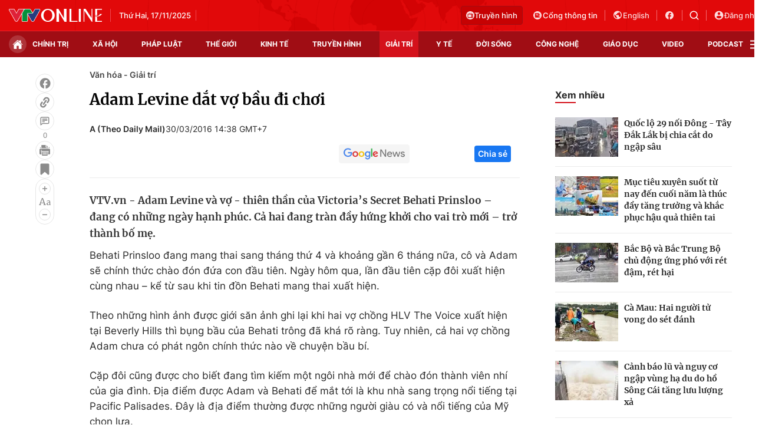

--- FILE ---
content_type: text/html; charset=utf-8
request_url: https://vtv.vn/ajax-detail-bottom-10087.htm
body_size: 5626
content:
<div class="hidden">
    <div class="box-category" data-layout="33" data-cd-key=siteid100:highestviewnews:zoneid10087hour24 >
                    <div class="box-category-top">
                <h2>
                    <span class="box-category-title">
                        Xem nhiều
                    </span>
                </h2>
            </div>
                <div class="box-category-middle">
                            <div class="box-category-item" data-id="100251007133838819"
                 >
                                             <a class="box-category-link-with-avatar img-resize" href="/phim-hoat-hinh-cua-uae-dua-khan-gia-kham-pha-dai-duong-day-mau-sac-100251007133838819.htm"
                        title="Phim hoạt hình của UAE đưa khán giả khám phá đại dương đầy màu sắc"   data-newstype="0"  data-type="0">
                                                    <img data-type="avatar"
                                src="https://cdn-images.vtv.vn/zoom/107_67/66349b6076cb4dee98746cf1/2025/10/07/package-media-77954572246029449039611-92305818611848947754924.png"
                                alt="Phim hoạt hình của UAE đưa khán giả khám phá đại dương đầy màu sắc" loading=lazy 
                                class="box-category-avatar">
                        
                                            </a>
                                    <div class="box-category-content" >
            <!-- Ảnh dọc-->
                        <h3 class="box-category-title-text">
                <a data-type="title" data-linktype="newsdetail" data-id="100251007133838819"
                    class="box-category-link-title" data-type="0"
                     data-newstype="0"                     href="/phim-hoat-hinh-cua-uae-dua-khan-gia-kham-pha-dai-duong-day-mau-sac-100251007133838819.htm"
                    title="Phim hoạt hình của UAE đưa khán giả khám phá đại dương đầy màu sắc"
                     data-trimline="4" >Phim hoạt hình của UAE đưa khán giả khám phá đại dương đầy màu sắc</a>
                </h3>

                
                
                                <!-- Ảnh dọc-->
                





























        </div>
    </div>

                            <div class="box-category-item" data-id="100251008203619938"
                 >
                                             <a class="box-category-link-with-avatar img-resize" href="/lisa-blackpink-bi-bat-gap-hen-ho-voi-nam-dien-vien-hollywood-tai-singapore-100251008203619938.htm"
                        title="Lisa (BLACKPINK) bị bắt gặp hẹn hò với nam diễn viên Hollywood tại Singapore"   data-newstype="0"  data-type="0">
                                                    <img data-type="avatar"
                                src="https://cdn-images.vtv.vn/zoom/107_67/66349b6076cb4dee98746cf1/2025/10/08/package-media-61186501566674401112831-62517461713511232976559.png"
                                alt="Lisa (BLACKPINK) bị bắt gặp hẹn hò với nam diễn viên Hollywood tại Singapore" loading=lazy 
                                class="box-category-avatar">
                        
                                            </a>
                                    <div class="box-category-content" >
            <!-- Ảnh dọc-->
                        <h3 class="box-category-title-text">
                <a data-type="title" data-linktype="newsdetail" data-id="100251008203619938"
                    class="box-category-link-title" data-type="0"
                     data-newstype="0"                     href="/lisa-blackpink-bi-bat-gap-hen-ho-voi-nam-dien-vien-hollywood-tai-singapore-100251008203619938.htm"
                    title="Lisa (BLACKPINK) bị bắt gặp hẹn hò với nam diễn viên Hollywood tại Singapore"
                     data-trimline="4" >Lisa (BLACKPINK) bị bắt gặp hẹn hò với nam diễn viên Hollywood tại Singapore</a>
                </h3>

                
                
                                <!-- Ảnh dọc-->
                





























        </div>
    </div>

                            <div class="box-category-item" data-id="100251009033206631"
                 >
                                             <a class="box-category-link-with-avatar img-resize" href="/ro-tin-jisoo-blackpink-hop-tac-voi-cuu-thanh-vien-one-direction-trong-san-pham-am-nhac-moi-100251009033206631.htm"
                        title="Rộ tin Jisoo (BLACKPINK) hợp tác với cựu thành viên One Direction trong sản phẩm âm nhạc mới"   data-newstype="0"  data-type="0">
                                                    <img data-type="avatar"
                                src="https://cdn-images.vtv.vn/zoom/107_67/66349b6076cb4dee98746cf1/2025/10/08/-ia-3-26102697919746315479088-36832679685053873634094.webp"
                                alt="Rộ tin Jisoo (BLACKPINK) hợp tác với cựu thành viên One Direction trong sản phẩm âm nhạc mới" loading=lazy 
                                class="box-category-avatar">
                        
                                            </a>
                                    <div class="box-category-content" >
            <!-- Ảnh dọc-->
                        <h3 class="box-category-title-text">
                <a data-type="title" data-linktype="newsdetail" data-id="100251009033206631"
                    class="box-category-link-title" data-type="0"
                     data-newstype="0"                     href="/ro-tin-jisoo-blackpink-hop-tac-voi-cuu-thanh-vien-one-direction-trong-san-pham-am-nhac-moi-100251009033206631.htm"
                    title="Rộ tin Jisoo (BLACKPINK) hợp tác với cựu thành viên One Direction trong sản phẩm âm nhạc mới"
                     data-trimline="4" >Rộ tin Jisoo (BLACKPINK) hợp tác với cựu thành viên One Direction trong sản phẩm âm nhạc mới</a>
                </h3>

                
                
                                <!-- Ảnh dọc-->
                





























        </div>
    </div>

                            <div class="box-category-item" data-id="100251009111641373"
                 >
                                             <a class="box-category-link-with-avatar img-resize" href="/vo-hoai-anh-dai-dien-viet-nam-tham-du-asean-friendship-concert-2025-100251009111641373.htm"
                        title="Võ Hoài Anh đại diện Việt Nam tham dự ASEAN Friendship Concert 2025"   data-newstype="0"  data-type="16">
                                                    <img data-type="avatar"
                                src="https://cdn-images.vtv.vn/zoom/107_67/66349b6076cb4dee98746cf1/2025/10/09/img-5175-03666887014455029917189-30064470935120504567338.JPG"
                                alt="Võ Hoài Anh đại diện Việt Nam tham dự ASEAN Friendship Concert 2025" loading=lazy 
                                class="box-category-avatar">
                        
                                            </a>
                                    <div class="box-category-content" >
            <!-- Ảnh dọc-->
                        <h3 class="box-category-title-text">
                <a data-type="title" data-linktype="newsdetail" data-id="100251009111641373"
                    class="box-category-link-title" data-type="16"
                     data-newstype="0"                     href="/vo-hoai-anh-dai-dien-viet-nam-tham-du-asean-friendship-concert-2025-100251009111641373.htm"
                    title="Võ Hoài Anh đại diện Việt Nam tham dự ASEAN Friendship Concert 2025"
                     data-trimline="4" >Võ Hoài Anh đại diện Việt Nam tham dự ASEAN Friendship Concert 2025</a>
                </h3>

                
                
                                <!-- Ảnh dọc-->
                





























        </div>
    </div>

                            <div class="box-category-item" data-id="100251008124527907"
                 >
                                             <a class="box-category-link-with-avatar img-resize" href="/3-dien-vien-hoa-ngu-dong-vai-chi-hang-dem-trang-duoc-yeu-thich-nhat-100251008124527907.htm"
                        title="3 diễn viên Hoa ngữ đóng vai chị Hằng đêm trăng được yêu thích nhất"   data-newstype="0"  data-type="0">
                                                    <img data-type="avatar"
                                src="https://cdn-images.vtv.vn/zoom/107_67/66349b6076cb4dee98746cf1/2025/10/08/package-media-21297906135599712946356-58666969184786888075219.png"
                                alt="3 diễn viên Hoa ngữ đóng vai chị Hằng đêm trăng được yêu thích nhất" loading=lazy 
                                class="box-category-avatar">
                        
                                            </a>
                                    <div class="box-category-content" >
            <!-- Ảnh dọc-->
                        <h3 class="box-category-title-text">
                <a data-type="title" data-linktype="newsdetail" data-id="100251008124527907"
                    class="box-category-link-title" data-type="0"
                     data-newstype="0"                     href="/3-dien-vien-hoa-ngu-dong-vai-chi-hang-dem-trang-duoc-yeu-thich-nhat-100251008124527907.htm"
                    title="3 diễn viên Hoa ngữ đóng vai chị Hằng đêm trăng được yêu thích nhất"
                     data-trimline="4" >3 diễn viên Hoa ngữ đóng vai chị Hằng đêm trăng được yêu thích nhất</a>
                </h3>

                
                
                                <!-- Ảnh dọc-->
                





























        </div>
    </div>

                    </div>
    </div>
</div>
    <div class="detail-sm-main">
        <div class="box-category" data-marked-zoneid=vtv_detail_chuyenmuc data-layout="35"  data-cd-key=siteid100:newsinzonesharenews:zone10087 >
        <div class="box-category-top">
            <h2>
            <span class="box-category-title" >
                Tin cùng chuyên mục
            </span>
            </h2>
            <div class="box-action">
                                    <span class="text-days">
                                        Xem theo ngày
                                    </span>

    <div class="list-form">
        <select class="select-item sDay">
            <option  value="0">Ngày</option>
            <option value="1">1</option>
            <option value="2">2</option>
            <option value="3">3</option>
            <option value="4">4</option>
            <option value="5">5</option>
            <option value="6">6</option>
            <option value="7">7</option>
            <option value="8">8</option>
            <option value="9">9</option>
            <option value="10">10</option>
            <option value="11">11</option>
            <option value="12">12</option>
            <option value="13">13</option>
            <option value="14">14</option>
            <option value="15">15</option>
            <option value="16">16</option>
            <option value="17">17</option>
            <option value="18">18</option>
            <option value="19">19</option>
            <option value="20">20</option>
            <option value="21">21</option>
            <option value="22">22</option>
            <option value="23">23</option>
            <option value="24">24</option>
            <option value="25">25</option>
            <option value="26">26</option>
            <option value="27">27</option>
            <option value="28">28</option>
            <option value="29">29</option>
            <option value="30">30</option>
            <option value="31">31</option>
        </select>

        <select class="select-item sMonth">
            <option value="0">Tháng</option>
            <option value="1">Tháng 1</option>
            <option value="2">Tháng 2</option>
            <option value="3">Tháng 3</option>
            <option value="4">Tháng 4</option>
            <option value="5">Tháng 5</option>
            <option value="6">Tháng 6</option>
            <option value="7">Tháng 7</option>
            <option value="8">Tháng 8</option>
            <option value="9">Tháng 9</option>
            <option value="10">Tháng 10</option>
            <option value="11">Tháng 11</option>
            <option value="12">Tháng 12</option>
        </select>

        <select class="select-item sYear">
            <option value="0">Năm</option>
                                        <option value="2025">2025</option>
                            <option value="2024">2024</option>
                            <option value="2023">2023</option>
                            <option value="2022">2022</option>
                            <option value="2021">2021</option>
                            <option value="2020">2020</option>
                            <option value="2019">2019</option>
                    </select>
        <a href="javascript:;" onclick="XemTheoNgay()" class="views" rel="nofollow">XEM</a>
    </div>
</div>
<script>

    $('.sDay').val(17);
    $('.sMonth').val(11);
    $('.sYear').val(2025);
    function XemTheoNgay() {
        var hdZoneUrl = $('#hdZoneUrl').val();
        var hdParentUrl = $('#hdParentUrl').val();

        if (hdParentUrl != undefined && hdParentUrl != '' && hdZoneUrl != 'hdZoneUrl' && hdZoneUrl != undefined) {
            var shortUrl = `/${hdParentUrl}/${hdZoneUrl}`;
        }else if( hdZoneUrl != 'hdZoneUrl' && hdZoneUrl != undefined) {
            var shortUrl = `/${hdZoneUrl}`;
        }


        var day = (($('.sDay').val()<10)?'0':'') + $('.sDay').val() + '';
        var month =(($('.sMonth').val()<10)?'0':'') + $('.sMonth').val() + '';
        var year = $('.sYear').val() + '';


        if (day == '0' || month == '0' || year == '0') {
            alert('Bạn vui lòng chọn đủ ngày tháng năm.');
            return;
        }

        try {
            var re = /^(0[1-9]|[12][0-9]|3[01])-(0[1-9]|1[0-2])-\d{4}$/;

            var dateInput = day + '-' + month + '-' + year;

            var minYear = 1902;
            var maxYear = (new Date()).getFullYear();

            if (regs = dateInput.match(re)) {
                if (regs[1] < 1 || regs[1] > 31) {
                    alert("Giá trị ngày không đúng: " + regs[1]);
                    return;
                } else if (regs[2] < 1 || regs[2] > 12) {
                    alert("Giá trị tháng không đúng: " + regs[2]);
                    return;
                } else if (regs[3] < minYear || regs[3] > maxYear) {
                    alert("Giá trị năm không đúng: " + regs[3] + " - phải nằm trong khoảng " + minYear + " và " + maxYear);
                    return;
                }

                /* check leap year*/

                switch (month) {
                    case "4":
                    case "04":
                    case "6":
                    case "06":
                    case "9":
                    case "09":
                    case "11":
                        if (day > 30) {
                            alert('Không tồn tại ngày: "' + day + '/' + month + '/' + year + '". Hãy thử lại');
                            return;
                        }
                        break;
                    case "2":
                    case "02":
                        var isLeapYear = parseFloat(year) % 4 == 0;

                        if (day > (isLeapYear ? 29 : 28)) {
                            alert('Không tồn tại ngày: "' + day + '/' + month + '/' + year + '". Hãy thử lại');
                            return;
                        }
                        break;
                }
            } else {
                alert('Không tồn tại ngày: "' + day + '/' + month + '/' + year + '". Hãy thử lại');
                return;
            }

            /* date time OK*/
            var url = `${shortUrl}/xem-theo-ngay/${dateInput}.htm`;

            //alert(url);
            window.location = url;
        } catch (e) {
            console.log('exception:' + e);
            alert('Không tồn tại ngày: "' + day + '/' + month + '/' + year + '". Hãy thử lại');
        }
    }
</script>

        </div>

        <div class="box-category-middle">
                            <div class="box-category-item" data-id="100251117020827945"
                 >
                                             <a class="box-category-link-with-avatar img-resize" href="/dien-vien-phim-sex-education-dong-vai-chinh-trong-phien-ban-chuyen-the-moi-cua-bien-nien-su-narnia-100251117020827945.htm"
                        title="Diễn viên phim Sex Education đóng vai chính trong phiên bản chuyển thể mới của Biên niên sử Narnia"   data-newstype="0"  data-type="0">
                                                    <img data-type="avatar"
                                src="https://cdn-images.vtv.vn/zoom/227_142/66349b6076cb4dee98746cf1/2025/11/16/emma-3-68905013044899641000464-00154413562252557185375.webp"
                                alt="Diễn viên phim Sex Education đóng vai chính trong phiên bản chuyển thể mới của Biên niên sử Narnia" loading=lazy 
                                class="box-category-avatar">
                        
                                            </a>
                                    <div class="box-category-content" >
            <!-- Ảnh dọc-->
                        <h3 class="box-category-title-text">
                <a data-type="title" data-linktype="newsdetail" data-id="100251117020827945"
                    class="box-category-link-title" data-type="0"
                     data-newstype="0"                     href="/dien-vien-phim-sex-education-dong-vai-chinh-trong-phien-ban-chuyen-the-moi-cua-bien-nien-su-narnia-100251117020827945.htm"
                    title="Diễn viên phim Sex Education đóng vai chính trong phiên bản chuyển thể mới của Biên niên sử Narnia"
                     data-trimline="3" >Diễn viên phim Sex Education đóng vai chính trong phiên bản chuyển thể mới của Biên niên sử Narnia</a>
                </h3>

                
                
                                <!-- Ảnh dọc-->
                





























        </div>
    </div>

                            <div class="box-category-item" data-id="100251117100122331"
                 >
                                             <a class="box-category-link-with-avatar img-resize" href="/hau-tin-don-dien-vien-bat-hoa-stranger-things-tim-cach-kiem-soat-thiet-hai-100251117100122331.htm"
                        title="Hậu tin đồn diễn viên bất hòa, &quot;Stranger Things&quot; tìm cách kiểm soát thiệt hại"   data-newstype="0"  data-type="0">
                                                    <img data-type="avatar"
                                src="https://cdn-images.vtv.vn/zoom/227_142/66349b6076cb4dee98746cf1/2025/11/17/package-media-76329178828353966666943-81550677224499881841078.png"
                                alt="Hậu tin đồn diễn viên bất hòa, &quot;Stranger Things&quot; tìm cách kiểm soát thiệt hại" loading=lazy 
                                class="box-category-avatar">
                        
                                            </a>
                                    <div class="box-category-content" >
            <!-- Ảnh dọc-->
                        <h3 class="box-category-title-text">
                <a data-type="title" data-linktype="newsdetail" data-id="100251117100122331"
                    class="box-category-link-title" data-type="0"
                     data-newstype="0"                     href="/hau-tin-don-dien-vien-bat-hoa-stranger-things-tim-cach-kiem-soat-thiet-hai-100251117100122331.htm"
                    title="Hậu tin đồn diễn viên bất hòa, &quot;Stranger Things&quot; tìm cách kiểm soát thiệt hại"
                     data-trimline="3" >Hậu tin đồn diễn viên bất hòa, &quot;Stranger Things&quot; tìm cách kiểm soát thiệt hại</a>
                </h3>

                
                
                                <!-- Ảnh dọc-->
                





























        </div>
    </div>

                            <div class="box-category-item" data-id="100251117000351341"
                 >
                                             <a class="box-category-link-with-avatar img-resize" href="/jung-woo-sung-tro-lai-sau-scandal-con-ngoai-gia-thu-toi-da-dung-cam-buoc-di-100251117000351341.htm"
                        title="Jung Woo sung trở lại sau scandal con ngoài giá thú: &quot;Tôi đã dũng cảm bước đi&quot;"   data-newstype="0"  data-type="0">
                                                    <img data-type="avatar"
                                src="https://cdn-images.vtv.vn/zoom/227_142/66349b6076cb4dee98746cf1/2025/11/16/package-media-66661115843195485918022-82111036289917636237414.png"
                                alt="Jung Woo sung trở lại sau scandal con ngoài giá thú: &quot;Tôi đã dũng cảm bước đi&quot;" loading=lazy 
                                class="box-category-avatar">
                        
                                            </a>
                                    <div class="box-category-content" >
            <!-- Ảnh dọc-->
                        <h3 class="box-category-title-text">
                <a data-type="title" data-linktype="newsdetail" data-id="100251117000351341"
                    class="box-category-link-title" data-type="0"
                     data-newstype="0"                     href="/jung-woo-sung-tro-lai-sau-scandal-con-ngoai-gia-thu-toi-da-dung-cam-buoc-di-100251117000351341.htm"
                    title="Jung Woo sung trở lại sau scandal con ngoài giá thú: &quot;Tôi đã dũng cảm bước đi&quot;"
                     data-trimline="3" >Jung Woo sung trở lại sau scandal con ngoài giá thú: &quot;Tôi đã dũng cảm bước đi&quot;</a>
                </h3>

                
                
                                <!-- Ảnh dọc-->
                





























        </div>
    </div>

                            <div class="box-category-item" data-id="100251116225533798"
                 >
                                             <a class="box-category-link-with-avatar img-resize" href="/giao-hoang-leo-xiv-gap-go-dan-sao-noi-tieng-trong-su-kien-dac-biet-cua-vatican-100251116225533798.htm"
                        title="Giáo hoàng Leo XIV gặp gỡ dàn sao nổi tiếng trong sự kiện đặc biệt của Vatican"   data-newstype="0"  data-type="0">
                                                    <img data-type="avatar"
                                src="https://cdn-images.vtv.vn/zoom/227_142/66349b6076cb4dee98746cf1/2025/11/16/pope-leo-xiv-audience-with-film-industry-111525-ba08dc425f90467082a9b92f3dabfc9f-1--18788550002259488098584-73843134267685501019047.jpg"
                                alt="Giáo hoàng Leo XIV gặp gỡ dàn sao nổi tiếng trong sự kiện đặc biệt của Vatican" loading=lazy 
                                class="box-category-avatar">
                        
                                            </a>
                                    <div class="box-category-content" >
            <!-- Ảnh dọc-->
                        <h3 class="box-category-title-text">
                <a data-type="title" data-linktype="newsdetail" data-id="100251116225533798"
                    class="box-category-link-title" data-type="0"
                     data-newstype="0"                     href="/giao-hoang-leo-xiv-gap-go-dan-sao-noi-tieng-trong-su-kien-dac-biet-cua-vatican-100251116225533798.htm"
                    title="Giáo hoàng Leo XIV gặp gỡ dàn sao nổi tiếng trong sự kiện đặc biệt của Vatican"
                     data-trimline="3" >Giáo hoàng Leo XIV gặp gỡ dàn sao nổi tiếng trong sự kiện đặc biệt của Vatican</a>
                </h3>

                
                
                                <!-- Ảnh dọc-->
                





























        </div>
    </div>

                            <div class="box-category-item" data-id="100251116231355199"
                 >
                                             <a class="box-category-link-with-avatar img-resize" href="/gan-200-ngan-luot-khach-trai-nghiem-chuoi-hoat-dong-hap-dan-tai-festival-thang-long-ha-noi-2025-100251116231355199.htm"
                        title="Gần 200 ngàn lượt khách trải nghiệm chuỗi hoạt động hấp dẫn tại Festival Thăng Long – Hà Nội 2025"   data-newstype="0"  data-type="0">
                                                    <img data-type="avatar"
                                src="https://cdn-images.vtv.vn/zoom/227_142/66349b6076cb4dee98746cf1/2025/11/16/5-96140543812113780798037-08346940362859751689851.jpg"
                                alt="Gần 200 ngàn lượt khách trải nghiệm chuỗi hoạt động hấp dẫn tại Festival Thăng Long – Hà Nội 2025" loading=lazy 
                                class="box-category-avatar">
                        
                                            </a>
                                    <div class="box-category-content" >
            <!-- Ảnh dọc-->
                        <h3 class="box-category-title-text">
                <a data-type="title" data-linktype="newsdetail" data-id="100251116231355199"
                    class="box-category-link-title" data-type="0"
                     data-newstype="0"                     href="/gan-200-ngan-luot-khach-trai-nghiem-chuoi-hoat-dong-hap-dan-tai-festival-thang-long-ha-noi-2025-100251116231355199.htm"
                    title="Gần 200 ngàn lượt khách trải nghiệm chuỗi hoạt động hấp dẫn tại Festival Thăng Long – Hà Nội 2025"
                     data-trimline="3" >Gần 200 ngàn lượt khách trải nghiệm chuỗi hoạt động hấp dẫn tại Festival Thăng Long – Hà Nội 2025</a>
                </h3>

                
                
                                <!-- Ảnh dọc-->
                





























        </div>
    </div>

                            <div class="box-category-item" data-id="100251116161149683"
                 >
                                             <a class="box-category-link-with-avatar img-resize" href="/vui-nghieng-nga-xem-trinh-dien-di-san-keo-co-100251116161149683.htm"
                        title="Vui nghiêng ngả xem trình diễn di sản kéo co"   data-newstype="0"  data-type="0">
                                                    <img data-type="avatar"
                                src="https://cdn-images.vtv.vn/zoom/227_142/66349b6076cb4dee98746cf1/2025/11/16/5-27206400669706222844681-46320439955005617660984.jpg"
                                alt="Vui nghiêng ngả xem trình diễn di sản kéo co" loading=lazy 
                                class="box-category-avatar">
                        
                                            </a>
                                    <div class="box-category-content" >
            <!-- Ảnh dọc-->
                        <h3 class="box-category-title-text">
                <a data-type="title" data-linktype="newsdetail" data-id="100251116161149683"
                    class="box-category-link-title" data-type="0"
                     data-newstype="0"                     href="/vui-nghieng-nga-xem-trinh-dien-di-san-keo-co-100251116161149683.htm"
                    title="Vui nghiêng ngả xem trình diễn di sản kéo co"
                     data-trimline="3" >Vui nghiêng ngả xem trình diễn di sản kéo co</a>
                </h3>

                
                
                                <!-- Ảnh dọc-->
                





























        </div>
    </div>

                            <div class="box-category-item" data-id="100251116224010044"
                 >
                                             <a class="box-category-link-with-avatar img-resize" href="/bat-ngo-tu-quang-ba-di-san-tren-khong-gian-so-100251116224010044.htm"
                        title="Bất ngờ từ quảng bá di sản trên không gian số"   data-newstype="0"  data-type="0">
                                                    <img data-type="avatar"
                                src="https://cdn-images.vtv.vn/zoom/227_142/66349b6076cb4dee98746cf1/2025/11/16/bch-64852846863876680073511-12923475718596312136782.JPG"
                                alt="Bất ngờ từ quảng bá di sản trên không gian số" loading=lazy 
                                class="box-category-avatar">
                        
                                            </a>
                                    <div class="box-category-content" >
            <!-- Ảnh dọc-->
                        <h3 class="box-category-title-text">
                <a data-type="title" data-linktype="newsdetail" data-id="100251116224010044"
                    class="box-category-link-title" data-type="0"
                     data-newstype="0"                     href="/bat-ngo-tu-quang-ba-di-san-tren-khong-gian-so-100251116224010044.htm"
                    title="Bất ngờ từ quảng bá di sản trên không gian số"
                     data-trimline="3" >Bất ngờ từ quảng bá di sản trên không gian số</a>
                </h3>

                
                
                                <!-- Ảnh dọc-->
                





























        </div>
    </div>

                                        <zone id="mfw3go2k"></zone>
    <script>
        if (pageSettings.allowAds) arfAsync.push("mfw3go2k");
    </script>

                    </div>
    </div>

        <!-- xem thêm per -->
        <div id='vtv_detail_readmore_web'></div>
    </div>
<script>
    if (!isNotAllow3rd) {
        loadJsAsync("https://js.aiservice.vn/rec/vtv_detail_readmore_web.js", function () {});
    }
    (runinit = window.runinit || []).push(function () {

        // if ($('.box-category[data-layout="33"]').length > 0) {
        //     jQuery('.box-category[data-layout="33"]').detach().insertBefore('.insert-most-view-detail');
        // }
        $('.box-category-link-title[data-trimline="3"]').trimLine(3);
        $('.box-category-link-title[data-trimline="4"]').trimLine(4);

        var item = $('.box-category[data-layout="35"] .box-category-item');
        var newsId = $('#hdNewsId').val();
        $.each(item, function (index, obj) {
            if (newsId != "undefined" && newsId != "") {
                if ($(this).attr("data-id") == newsId) {
                    $(this).remove();
                }
            }
        }).promise().done(function (){
            if ($('.box-category[data-layout="35"] .box-category-item').length > 6){
                $('.box-category[data-layout="35"] .box-category-item').last().remove();
            }
        });

        //chỉnh lại thum ảnh bài bigstory
        if($('.detail__sm-bottom-tt').length){
            $.each( $('.detail__sm-bottom-tt [data-layout="35"] img'), function (index, obj) {
                var src =  $(this).attr("src");
                src = src.replaceAll('/zoom/227_142/','/zoom/314_196/')
                $(this).attr("src",src);
            });
        }
    });
</script>

<!--u: 17/11/2025 11:09:38 -->

--- FILE ---
content_type: text/javascript; charset=utf-8
request_url: https://js.aiservice.vn/rec/vtv-detail-docnhieu-web.js
body_size: 12705
content:
(()=>{"use strict";var t={1411:(t,e,n)=>{n.d(e,{Lb:()=>r.L,PG:()=>i.P,hj:()=>o.h});var o=n(9773),r=n(6827),i=(n(172),n(5405),n(7938))},9773:(t,e,n)=>{function o(t,e,n){var o=new XMLHttpRequest;o.onreadystatechange=function(){4==o.readyState&&(200==o.status?e&&e(o.responseText):n&&n(o))},o.open("GET",t,!0),o.send(null)}n.d(e,{h:()=>o})},6827:(t,e,n)=>{n.d(e,{L:()=>r});var o=function(){try{if(!("localStorage"in window)||null===window.localStorage)return!1;try{localStorage.setItem("_admstorage",""),localStorage.removeItem("_admstorage")}catch(t){return!1}return!0}catch(t){return!1}}(),r={version:"1.0.0",paramFlash:{},lcStorage:{timestamp:"timestamp_",get_exprises:function(t,e,n,o){return e=(t+="").indexOf(e,n),n=t.length-1,-1!=e?(-1==(o=t.indexOf(o,e))&&(o=n),t.substring(e,o)):""},get_item:function(t,e){var n=localStorage.getItem(t),o=(new Date).getTime(),r=this.timestamp;if(""==n||null==n)return"";if(-1==n.indexOf("timestamp_"))return n;var i,a="_azs"==t?";":",";return""==(i=(i=this.get_exprises(n,r,0,a)).replace(r,""))||isNaN(parseInt(i))||parseInt(i)<o?"":n=n.replace(r+i+a,"")}},getDomainGuid:function(){return window.__admloadPageIdc||window.__admloadPageRdIdc||this.createDomainGuid()},makeDomainGuid:function(){function t(t){return void 0!==t&&t&&2==t?Math.floor(256*(1+Math.random())).toString(16).substring(1):Math.floor(65536*(1+Math.random())).toString(16).substring(1)}return"01"+Math.floor((new Date).getTime()/1e3).toString(16)+t(2)+t(4)+t(4)+t(4)+t(4)+t(4)},createDomainGuid:function(){var t,e="";return t=this.getCookie("__uidac"),o&&""==(e=localStorage.__uidac||t)&&(e=this.makeDomainGuid(),localStorage.__uidac=e,window.__admloadPageIdc=e,window.__admloadPageRdIdc=e,this.setCookie("__uidac",e,2e3,"/","."+document.domain)),""==e&&(e=this.makeDomainGuid(),this.setCookie("__uidac",e,2e3,"/","."+document.domain),window.__admloadPageIdc=e,window.__admloadPageRdIdc=e),e},setCookie:function(t,e,n,o,r,i){for(var a in(new Date).getTime(),"/",n=0==n||""==n?new Date(+new Date+63072e7).toGMTString():new Date(+new Date+864e5*n).toGMTString(),t=[t+"="+escape(e)],n={expires:n,path:"/",domain:r})n[a]&&t.push(a+"="+n[a]);return i&&t.push("secure"),document.cookie=t.join(";"),!0},getCookie:function(t){let e=t+"=",n=window.unescape(document.cookie).split(";");for(let t=0;t<n.length;t++){let o=n[t];for(;" "==o.charAt(0);)o=o.substring(1);if(0==o.indexOf(e))return o.substring(e.length,o.length)}return""},get:function(t){if("__uidac"==t)return this.getDomainGuid();var e="",n=t;if("__ui"!=t&&"__uid"!=t&&"__create"!=t||(n=t,t="__uif"),"__uif"==t&&(o&&null!=(e=localStorage.__uif)&&""!=e||(e=this.getCookie("__uif")),""!=e)){var r=new RegExp(n+":([0-9+%C]+)").exec(e);if(r&&r.length>1)return(e=r[1])||""}if(o){var i=localStorage[n];i&&""!=i&&(e=i.replace(/timestamp_[0-9]+?,/g,""))}return""==e&&(e=this.getCookie(n)),e||""},getParam:function(){try{var t=this.get("__create")||this.getCookie("__create"),e=this.get("__uid")||this.getCookie("__uid");return 30<e.length&&(e=""),""==e&&(t=""),11<t.length&&""!=e&&(t=Math.floor((new Date).getTime()/1e3)),"&ce=1&lc="+this.get("__RC")+"&cr="+t+"&ui="+e+"&dg="+(this.get("__uidac")||this.getCookie("__uidac"))}catch(t){return""}},getInfoParam:function(){return`&ce=1&guie=1&ui=${this.get("__uid")}&cr=${this.get("__create")}&dg=${this.get("__uidac")||this.getCookie("__uidac")}`}}},172:(t,e,n)=>{},7938:(t,e,n)=>{function o(t,e,n){if(0==e||void 0===e)return t;var o=/https:\/\/[^\/]+\//i.exec(t),r="";return o?(r=o[0],-1!=t.indexOf(r)&&(t=t.replace(r,"")),String.format=function(t){if(arguments.length<=1)return t;for(var e=arguments.length-2,n=0;n<=e;n++)t=t.replace(new RegExp("\\{"+n+"\\}","gi"),arguments[n+1]);return t},n?String.format("{0}zoom/{1}_{2}/{3}",r,e,n,t.trimStart("/")):String.format("{0}thumb_w/{1}/{3}",r,e,n,t.trimStart("/"))):t}n.d(e,{P:()=>o})},5405:(t,e,n)=>{},2849:(t,e,n)=>{n.d(e,{Z:()=>c});var o=n(8081),r=n.n(o),i=n(3645),a=n.n(i)()(r());a.push([t.id,'#vtv-detail-docnhieu-web a{text-decoration:none}#vtv-detail-docnhieu-web h3{margin:0;padding:0}#vtv-detail-docnhieu-web .img-resize{display:block;position:relative;height:max-content}#vtv-detail-docnhieu-web .img-resize img{position:absolute;top:0;left:0;width:100%;height:100%;bottom:0;margin:auto;background-size:cover;background-position:center;object-fit:cover}#vtv-detail-docnhieu-web .img-resize:before{padding-bottom:62.5%;content:"";display:block}#vtv-detail-docnhieu-web img{max-width:100%;height:100%;display:block;image-rendering:-webkit-optimize-contrast;color:rgba(0,0,0,0)}#vtv-detail-docnhieu-web .box-category[data-layout="33"] .box-category-title{display:block;font-family:Inter;font-size:16px;font-weight:700;line-height:28px;text-align:left;color:#292929;position:relative}#vtv-detail-docnhieu-web .box-category[data-layout="33"] .box-category-title::before{content:"";width:35px;height:2px;background:#d4111b;position:absolute;bottom:0;left:0}#vtv-detail-docnhieu-web .box-category[data-layout="33"] .box-category-middle{margin-top:24px}#vtv-detail-docnhieu-web .box-category[data-layout="33"] .box-category-middle .box-category-item{display:flex;border-top:1px solid #ebebeb;padding:16px 0}#vtv-detail-docnhieu-web .box-category[data-layout="33"] .box-category-middle .box-category-item:first-child{padding-top:0;border-top:0}#vtv-detail-docnhieu-web .box-category[data-layout="33"] .box-category-middle .box-category-item:last-child{padding-bottom:0}#vtv-detail-docnhieu-web .box-category[data-layout="33"] .box-category-middle .box-category-item .box-category-link-with-avatar{width:107px}#vtv-detail-docnhieu-web .box-category[data-layout="33"] .box-category-middle .box-category-item .box-category-content{display:flex;flex-direction:column;width:calc(100% - 117px);margin-left:10px}#vtv-detail-docnhieu-web .box-category[data-layout="33"] .box-category-middle .box-category-item .box-category-link-title{display:block;font-family:Merriweather;font-size:14px;font-weight:700;line-height:20px;text-align:left;color:#292929}',""]);const c=a},3645:t=>{t.exports=function(t){var e=[];return e.toString=function(){return this.map((function(e){var n="",o=void 0!==e[5];return e[4]&&(n+="@supports (".concat(e[4],") {")),e[2]&&(n+="@media ".concat(e[2]," {")),o&&(n+="@layer".concat(e[5].length>0?" ".concat(e[5]):""," {")),n+=t(e),o&&(n+="}"),e[2]&&(n+="}"),e[4]&&(n+="}"),n})).join("")},e.i=function(t,n,o,r,i){"string"==typeof t&&(t=[[null,t,void 0]]);var a={};if(o)for(var c=0;c<this.length;c++){var s=this[c][0];null!=s&&(a[s]=!0)}for(var d=0;d<t.length;d++){var l=[].concat(t[d]);o&&a[l[0]]||(void 0!==i&&(void 0===l[5]||(l[1]="@layer".concat(l[5].length>0?" ".concat(l[5]):""," {").concat(l[1],"}")),l[5]=i),n&&(l[2]?(l[1]="@media ".concat(l[2]," {").concat(l[1],"}"),l[2]=n):l[2]=n),r&&(l[4]?(l[1]="@supports (".concat(l[4],") {").concat(l[1],"}"),l[4]=r):l[4]="".concat(r)),e.push(l))}},e}},8081:t=>{t.exports=function(t){return t[1]}},3379:t=>{var e=[];function n(t){for(var n=-1,o=0;o<e.length;o++)if(e[o].identifier===t){n=o;break}return n}function o(t,o){for(var i={},a=[],c=0;c<t.length;c++){var s=t[c],d=o.base?s[0]+o.base:s[0],l=i[d]||0,u="".concat(d," ").concat(l);i[d]=l+1;var p=n(u),f={css:s[1],media:s[2],sourceMap:s[3],supports:s[4],layer:s[5]};if(-1!==p)e[p].references++,e[p].updater(f);else{var h=r(f,o);o.byIndex=c,e.splice(c,0,{identifier:u,updater:h,references:1})}a.push(u)}return a}function r(t,e){var n=e.domAPI(e);n.update(t);return function(e){if(e){if(e.css===t.css&&e.media===t.media&&e.sourceMap===t.sourceMap&&e.supports===t.supports&&e.layer===t.layer)return;n.update(t=e)}else n.remove()}}t.exports=function(t,r){var i=o(t=t||[],r=r||{});return function(t){t=t||[];for(var a=0;a<i.length;a++){var c=n(i[a]);e[c].references--}for(var s=o(t,r),d=0;d<i.length;d++){var l=n(i[d]);0===e[l].references&&(e[l].updater(),e.splice(l,1))}i=s}}},569:t=>{var e={};t.exports=function(t,n){var o=function(t){if(void 0===e[t]){var n=document.querySelector(t);if(window.HTMLIFrameElement&&n instanceof window.HTMLIFrameElement)try{n=n.contentDocument.head}catch(t){n=null}e[t]=n}return e[t]}(t);if(!o)throw new Error("Couldn't find a style target. This probably means that the value for the 'insert' parameter is invalid.");o.appendChild(n)}},9216:t=>{t.exports=function(t){var e=document.createElement("style");return t.setAttributes(e,t.attributes),t.insert(e,t.options),e}},3565:(t,e,n)=>{t.exports=function(t){var e=n.nc;e&&t.setAttribute("nonce",e)}},7795:t=>{t.exports=function(t){if("undefined"==typeof document)return{update:function(){},remove:function(){}};var e=t.insertStyleElement(t);return{update:function(n){!function(t,e,n){var o="";n.supports&&(o+="@supports (".concat(n.supports,") {")),n.media&&(o+="@media ".concat(n.media," {"));var r=void 0!==n.layer;r&&(o+="@layer".concat(n.layer.length>0?" ".concat(n.layer):""," {")),o+=n.css,r&&(o+="}"),n.media&&(o+="}"),n.supports&&(o+="}");var i=n.sourceMap;i&&"undefined"!=typeof btoa&&(o+="\n/*# sourceMappingURL=data:application/json;base64,".concat(btoa(unescape(encodeURIComponent(JSON.stringify(i))))," */")),e.styleTagTransform(o,t,e.options)}(e,t,n)},remove:function(){!function(t){if(null===t.parentNode)return!1;t.parentNode.removeChild(t)}(e)}}}},4589:t=>{t.exports=function(t,e){if(e.styleSheet)e.styleSheet.cssText=t;else{for(;e.firstChild;)e.removeChild(e.firstChild);e.appendChild(document.createTextNode(t))}}},6488:(t,e,n)=>{n.d(e,{B:()=>s});var o=n(2479);const r=(...t)=>console.log("[HMR:Svelte]",...t),i=()=>{const t="undefined"!=typeof window&&window;t&&t.location&&t.location.reload?(r("Reload"),t.location.reload()):r("Full reload required")},a=t=>{if(null==t)return;if("undefined"==typeof document)return;const e=document.getElementById(t);e&&e.remove()},c={reload:i},s=t=>e=>function(t){const{id:e,cssId:n,nonCssHash:c,reload:s=i,hot:l,hotOptions:u,Component:p,acceptable:f,preserveLocalState:h,ProxyAdapter:m,emitCss:g}=t,v=l.data&&l.data.record,y=f&&(!v||v.current.canAccept),b=v||(0,o.D)({Adapter:m,id:e,Component:p,hotOptions:u,canAccept:y,preserveLocalState:h}),_=u.injectCss&&v&&c&&v.current.nonCssHash===c;b.update({Component:p,hotOptions:u,canAccept:y,nonCssHash:c,cssId:n,previousCssId:b.current.cssId,cssOnly:_,preserveLocalState:h}),l.dispose((t=>{(d||(0,o.W)())&&(u&&u.noReload?r("Full reload required"):s()),(t=t||l.data).record=b,!g&&n&&b.current.cssId!==n&&(u.cssEjectDelay?setTimeout((()=>a(n)),u.cssEjectDelay):a(n))})),y&&l.accept((async t=>{const{bubbled:e}=t||{},{cssId:n,previousCssId:r}=b.current,i=n!==r;if(!g&&i&&a(r),!1===e&&b.current.cssOnly&&(!i||((t,e)=>{if("undefined"==typeof document)return!1;if(!t)return!1;if(!e)return!1;const n=t.slice(0,-6),o=e.slice(0,-6);return document.querySelectorAll("."+n).forEach((t=>{t.classList.remove(n),t.classList.add(o)})),!0})(r,n)))return;const c=await b.reload();((0,o.W)()||!c&&!u.optimistic)&&(d=!0)}));if(!b||!b.proxy)throw new Error(`Failed to create HMR proxy for Svelte component ${e}`);return b.proxy}(t({...c,...e}));let d=!1},2210:(t,e,n)=>{n.d(e,{B:()=>o.B});var o=n(6488)},400:(t,e,n)=>{n.d(e,{Z:()=>o});const o=()=>{let t=[],e=null;const n={section:"\n      position: fixed;\n      top: 0;\n      bottom: 0;\n      left: 0;\n      right: 0;\n      padding: 32px;\n      background: rgba(0, 0, 0, .85);\n      font-family: Menlo, Consolas, monospace;\n      font-size: large;\n      color: rgb(232, 232, 232);\n      overflow: auto;\n      z-index: 2147483647;\n    ",h1:"\n      margin-top: 0;\n      color: #E36049;\n      font-size: large;\n      font-weight: normal;\n    ",h2:"\n      margin: 32px 0 0;\n      font-size: large;\n      font-weight: normal;\n    ",pre:""},o=t=>{c.h1.textContent=t},r=()=>{const{el:t}=c;if(!t.parentNode){document.body.appendChild(c.el)}},i=()=>{if(e){c.body.innerHTML="",o("Failed to compile");const t=a(e);c.body.appendChild(t),r()}else t.length>0?(c.body.innerHTML="",o("Failed to init component"),t.forEach((({title:t,message:e})=>{const n=a(e,t);c.body.appendChild(n)})),r()):(()=>{const{el:t}=c;t.parentNode&&c.el.remove()})()},a=(t,e)=>{const o=document.createElement("div");if(e){const t=document.createElement("h2");t.textContent=e,t.style=n.h2,o.appendChild(t)}const r=document.createElement("pre");return r.textContent=t,o.appendChild(r),o},c=(()=>{const t=document.createElement("h1");t.style=n.h1;const e=document.createElement("section");e.appendChild(t),e.style=n.section;const o=document.createElement("div");return e.appendChild(o),{h1:t,el:e,body:o}})();return{addError:(e,n)=>{const o=e&&e.stack||e;t.push({title:n,message:o}),i()},clearErrors:()=>{t.forEach((({element:t})=>{var e;(e=t)&&e.parentNode&&e.parentNode.removeChild(e)})),t=[],i()},setCompileError:t=>{e=t,i()}}}},3781:(t,e,n)=>{var o=n(4234),r=n(400);const i=o.ZMF||o.$Tr;if(!i)throw new Error("failed to find insert_hydration and insert in svelte/internal");const a=class{constructor(t){this.instance=t,this.insertionPoint=null,this.afterMount=this.afterMount.bind(this),this.rerender=this.rerender.bind(this),this._noOverlay=!!t.hotOptions.noOverlay}static getErrorOverlay(t=!1){return t||this.errorOverlay||(this.errorOverlay=(0,r.Z)()),this.errorOverlay}static renderCompileError(t){const e=!t,n=this.getErrorOverlay(e);n&&n.setCompileError(t)}dispose(){var t;this.insertionPoint&&((t=this.insertionPoint)&&t.parentNode&&t.parentNode.removeChild(t),this.insertionPoint=null),this.clearError()}afterMount(t,e){const{instance:{debugName:n}}=this;this.insertionPoint||(this.insertionPoint=document.createComment(n)),i(t,this.insertionPoint,e)}rerender(){this.clearError();const{instance:{refreshComponent:t},insertionPoint:e}=this;if(!e)throw new Error("Cannot rerender: missing insertion point");t(e.parentNode,e)}renderError(t){if(this._noOverlay)return;const{instance:{debugName:e}}=this,n=e||t.moduleName||"Error";this.constructor.getErrorOverlay().addError(t,n)}clearError(){if(this._noOverlay)return;const t=this.constructor.getErrorOverlay(!0);t&&t.clearErrors()}};"undefined"!=typeof window&&(window.__SVELTE_HMR_ADAPTER=a)},2479:(t,e,n)=>{n.d(e,{D:()=>_,W:()=>b});var o=n(2367);const r=["constructor","$destroy"],i=["$set","$on"],a=(t,e)=>{console.error("[HMR][Svelte]",t),e&&console.error(e)},c=t=>`<${(t=>{return e=(t=>t.split("/").pop().split(".").slice(0,-1).join("."))(t.replace(/[/\\]/g,"/")),e[0].toUpperCase()+e.slice(1);var e})(t)}>`,s=(t,e,n={})=>{for(const o of e)n[o]=function(...e){const n=t();if(n)return n[o]&&n[o].call(this,...e)};return n},d=t=>"$$"!==t&&"$$"===t.slice(0,2),l=(t,e)=>{Object.keys(t).filter(d).forEach((e=>{delete t[e]})),e&&Object.keys(e).filter(d).forEach((n=>{Object.defineProperty(t,n,{configurable:!0,get(){const t=e[n];return"function"!=typeof t?t:t&&function(...e){return t.apply(this,e)}}})}))};class u{constructor({Adapter:t,id:e,debugName:n,current:c,register:d},u){let p,f=!1,h=null;const m=t=>{p=t,l(this,p)},g=t=>{h=t,v.renderError(t)},v=new t({hotOptions:c.hotOptions,proxy:this,id:e,debugName:n,refreshComponent:(t,e,o)=>{if(h)h=null,v.rerender();else try{const n={target:t,anchor:e,preserveLocalState:c.preserveLocalState};o&&(n.conservativeDestroy=!0),p.$replace(c.Component,n)}catch(o){if(g(o,t,e),!c.hotOptions.optimistic||!c.canAccept||o&&o.hmrFatal)throw o;a(`Error during component init: ${n}`,o)}}}),{afterMount:y,rerender:b}=v,_=()=>{f||(f=!0,v.dispose(),w())},w=d(b);this.$destroy=()=>{p&&(p.$destroy(),m(null)),_()},s((()=>p),i,this);try{let t;(0,o.W)(c.Component,u,{allowLiveBinding:c.hotOptions.allowLiveBinding,onDestroy:_,onMount:y,onInstance:e=>{m(e),this.$$=e.$$,t=((t,e,n)=>(n&&n.forEach((e=>{delete t[e]})),Object.getOwnPropertyNames(Object.getPrototypeOf(e)).filter((n=>{if(!r.includes(n)&&!i.includes(n))return Object.defineProperty(t,n,{configurable:!0,get:()=>e[n],set(t){e[n]=t}}),!0}))))(this,e,t)}})}catch(t){const{target:e,anchor:n}=u;throw g(t,e,n),t}}}const p=(t,e,n)=>{if(n)for(const t of n)delete e[t];const o=[];for(const n in t)o.push(n),e[n]=t[n];return o},f={},h=(t,e)=>{t=t.toLowerCase(),f[t]||(f[t]=[]),f[t].push(e)},m=(t,...e)=>{const n=f[t];if(n)for(const t of n)t(...e)},g=()=>m("beforeupdate"),v=()=>m("afterupdate");"undefined"!=typeof window&&(window.__SVELTE_HMR={on:h},window.dispatchEvent(new CustomEvent("svelte-hmr:ready")));let y=!1;const b=()=>y;function _({Adapter:t,id:e,Component:n,hotOptions:o,canAccept:r,preserveLocalState:i}){const s=c(e),d=[],l={Component:n,hotOptions:o,canAccept:r,preserveLocalState:i},f=`Proxy${s}`,h={[f]:class extends u{constructor(n){try{super({Adapter:t,id:e,debugName:s,current:l,register:t=>{d.push(t);return()=>{const e=d.indexOf(t);d.splice(e,1)}}},n)}catch(t){throw y||(y=!0,a(`Unrecoverable HMR error in ${s}: next update will trigger a full reload`)),t}}}}[f];let m=p(l.Component,h);return{id:e,proxy:h,update:t=>Object.assign(l,t),reload:()=>{g(),m=p(l.Component,h,m);const t=[];return d.forEach((e=>{try{e()}catch(e){a(`Failed to rerender ${s}`,e),t.push(e)}})),!(t.length>0)&&(v(),!0)},hasFatalError:()=>y,current:l}}},2367:(t,e,n)=>{n.d(e,{W:()=>i});var o=n(4234);const r=(t,e)=>{e&&(e.callbacks&&(t.$$.callbacks=e.callbacks),e.bound&&((t,e)=>{const n={};for(const[t,o]of Object.entries(e.props))n[o]=t;for(const[o,r]of Object.entries(e.bound)){const e=n[o];if(null==e)continue;const i=t.$$.props[e];t.$$.bound[i]=r,r(t.$$.ctx[i])}})(t,e))},i=(t,e,{allowLiveBinding:n,onInstance:i,onMount:a,onDestroy:c})=>{let s,d=e;const l=t=>{const n=(t,e,n)=>{(0,o.luv)(u||n);const i=new t(d);return l(i),r(i,e),i};if((t=>{"undefined"!=typeof Proxy&&(t.$$.props=new Proxy(t.$$.props,{get:(t,e)=>(void 0===t[e]&&(t[e]="hmr_future_"+e),t[e]),set(t,e,n){t[e]=n}}))})(t),t.$$.on_hmr=[],t.$replace=(o,{target:r=d.target,anchor:i=d.anchor,preserveLocalState:a,conservative:c=!1})=>{const l=(t=>{if(!t)throw new Error("Missing component");if(!t.$$)throw new Error("Invalid component");const{$$:{callbacks:e,bound:n,ctx:o,props:r}}=t,i=t.$capture_state(),a={};return Object.keys(t.$$.props).forEach((t=>{a[t]=o[r[t]]})),{ctx:o,props:r,callbacks:e,bound:n,state:i,hmr_props_values:a}})(t);((t,n,o,r)=>{const i=Object.assign({},d.props);if(d.props&&o.hmr_props_values)for(const t of Object.keys(d.props))o.hmr_props_values.hasOwnProperty(t)&&(i[t]=o.hmr_props_values[t]);if(r&&o.state)if(Array.isArray(r)){i.$$inject={};for(const t of r)i.$$inject[t]=o.state[t]}else i.$$inject=o.state;else delete i.$$inject;d=Object.assign({},e,{target:t,anchor:n,props:i,hydrate:!1})})(r||d.target,i,l,a);const u=s?s.$$.on_hmr:[],p=u.map((t=>t(s))).filter(Boolean),f=s;if(c)try{const t=n(o,l,f);s=null,f.$destroy(),s=t}catch(t){throw s=f,t}else s=null,f&&f.$destroy(),s=n(o,l,s);s.$$.hmr_cmp=s;for(const t of p)t(s);return s.$$.on_hmr=u,s},a){const e=t.$$.fragment.m;t.$$.fragment.m=(...t)=>{const n=e(...t);return a(...t),n}}if(c&&t.$$.on_destroy.push((()=>{s===t&&c()})),i&&i(t),a){const{target:t,anchor:e}=d;t&&a(t,e)}},u=n?o.xLP:(()=>{try{return(0,o.w2L)()}catch(t){if("Function called outside component initialization"===t.message)return o.xLP;throw t}})();return s=new t(d),s.$$.hmr_cmp=s,l(s),s}},4022:(t,e,n)=>{n.d(e,{Z:()=>s});var o=n(4234),r=n(1411);n(96),n(3781);function i(t){let e,n,r,i,a,c,s,d,l;return{c(){e=(0,o.bGB)("div"),n=(0,o.bGB)("a"),r=(0,o.bGB)("img"),a=(0,o.DhX)(),c=(0,o.bGB)("div"),s=(0,o.bGB)("h3"),d=(0,o.bGB)("a"),l=(0,o.fLW)(t[2]),(0,o.Ljt)(r,"data-type","avatar"),(0,o.Jn4)(r.src,i=t[1])||(0,o.Ljt)(r,"src",i),(0,o.Ljt)(r,"alt",t[2]),(0,o.Ljt)(r,"loading","lazy"),(0,o.Ljt)(r,"class","box-category-avatar"),(0,o.Ljt)(n,"class","box-category-link-with-avatar img-resize"),(0,o.Ljt)(n,"href",t[0]),(0,o.Ljt)(n,"title",t[2]),(0,o.Ljt)(n,"data-newstype",t[4]),(0,o.Ljt)(n,"data-type",t[4]),(0,o.Ljt)(d,"data-type","title"),(0,o.Ljt)(d,"data-linktype","newsdetail"),(0,o.Ljt)(d,"data-id",t[3]),(0,o.Ljt)(d,"class","box-category-link-title"),(0,o.Ljt)(d,"data-newstype",t[4]),(0,o.Ljt)(d,"href",t[0]),(0,o.Ljt)(d,"title",t[2]),(0,o.Ljt)(d,"data-trimline","4"),(0,o.Ljt)(s,"class","box-category-title-text"),(0,o.Ljt)(c,"class","box-category-content"),(0,o.Ljt)(e,"class","box-category-item"),(0,o.Ljt)(e,"data-id",t[3])},m(t,i){(0,o.$Tr)(t,e,i),(0,o.R3I)(e,n),(0,o.R3I)(n,r),(0,o.R3I)(e,a),(0,o.R3I)(e,c),(0,o.R3I)(c,s),(0,o.R3I)(s,d),(0,o.R3I)(d,l)},p(t,[a]){2&a&&!(0,o.Jn4)(r.src,i=t[1])&&(0,o.Ljt)(r,"src",i),4&a&&(0,o.Ljt)(r,"alt",t[2]),1&a&&(0,o.Ljt)(n,"href",t[0]),4&a&&(0,o.Ljt)(n,"title",t[2]),16&a&&(0,o.Ljt)(n,"data-newstype",t[4]),16&a&&(0,o.Ljt)(n,"data-type",t[4]),4&a&&(0,o.rTO)(l,t[2]),8&a&&(0,o.Ljt)(d,"data-id",t[3]),16&a&&(0,o.Ljt)(d,"data-newstype",t[4]),1&a&&(0,o.Ljt)(d,"href",t[0]),4&a&&(0,o.Ljt)(d,"title",t[2]),8&a&&(0,o.Ljt)(e,"data-id",t[3])},i:o.ZTd,o:o.ZTd,d(t){t&&(0,o.ogt)(e)}}}function a(t,e,n){let{url:o}=e,{title:i}=e,{id:a}=e,{type:c}=e,{image:s}=e;return o=o.replace("https://vtv.vn",""),s=(0,r.PG)(s,107,67),t.$$set=t=>{"url"in t&&n(0,o=t.url),"title"in t&&n(2,i=t.title),"id"in t&&n(3,a=t.id),"type"in t&&n(4,c=t.type),"image"in t&&n(1,s=t.image)},[o,s,i,a,c]}t=n.hmd(t);class c extends o.f_C{constructor(t){super(),(0,o.S1n)(this,t,a,i,o.N8,{url:0,title:2,id:3,type:4,image:1})}}t&&t.hot;const s=c},1037:(t,e,n)=>{n.d(e,{Z:()=>l});var o=n(4234),r=n(4022);n(96),n(3781);function i(t,e,n){const o=t.slice();return o[3]=e[n],o}function a(t){let e,n;const i=[t[3]];let a={};for(let t=0;t<i.length;t+=1)a=(0,o.f0i)(a,i[t]);return e=new r.Z({props:a}),{c(){(0,o.YCL)(e.$$.fragment)},m(t,r){(0,o.yef)(e,t,r),n=!0},p(t,n){const r=1&n?(0,o.LoY)(i,[(0,o.gCg)(t[3])]):{};e.$set(r)},i(t){n||((0,o.Ui)(e.$$.fragment,t),n=!0)},o(t){(0,o.etI)(e.$$.fragment,t),n=!1},d(t){(0,o.vpE)(e,t)}}}function c(t){let e,n,r,c,s,d=t[0],l=[];for(let e=0;e<d.length;e+=1)l[e]=a(i(t,d,e));const u=t=>(0,o.etI)(l[t],1,1,(()=>{l[t]=null}));return{c(){e=(0,o.bGB)("div"),n=(0,o.bGB)("div"),n.innerHTML='<h2><span class="box-category-title">Xem nhiều</span></h2>',r=(0,o.DhX)(),c=(0,o.bGB)("div");for(let t=0;t<l.length;t+=1)l[t].c();(0,o.Ljt)(n,"class","box-category-top"),(0,o.Ljt)(c,"class","box-category-middle"),(0,o.Ljt)(e,"class","box-category"),(0,o.Ljt)(e,"data-layout","33"),(0,o.Ljt)(e,"data-cd-key","siteid100:highestviewnews:zoneid100179hour24")},m(t,i){(0,o.$Tr)(t,e,i),(0,o.R3I)(e,n),(0,o.R3I)(e,r),(0,o.R3I)(e,c);for(let t=0;t<l.length;t+=1)l[t]&&l[t].m(c,null);s=!0},p(t,[e]){if(1&e){let n;for(d=t[0],n=0;n<d.length;n+=1){const r=i(t,d,n);l[n]?(l[n].p(r,e),(0,o.Ui)(l[n],1)):(l[n]=a(r),l[n].c(),(0,o.Ui)(l[n],1),l[n].m(c,null))}for((0,o.dvw)(),n=d.length;n<l.length;n+=1)u(n);(0,o.gbL)()}},i(t){if(!s){for(let t=0;t<d.length;t+=1)(0,o.Ui)(l[t]);s=!0}},o(t){l=l.filter(Boolean);for(let t=0;t<l.length;t+=1)(0,o.etI)(l[t]);s=!1},d(t){t&&(0,o.ogt)(e),(0,o.RMB)(l,t)}}}function s(t,e,n){let{data:o}=e,{ele:r}=e,{dataMarkedZone:i}=e;return document.getElementById(r).setAttribute("data-marked-zoneid",i),t.$$set=t=>{"data"in t&&n(0,o=t.data),"ele"in t&&n(1,r=t.ele),"dataMarkedZone"in t&&n(2,i=t.dataMarkedZone)},[o,r,i]}t=n.hmd(t);class d extends o.f_C{constructor(t){super(),(0,o.S1n)(this,t,s,c,o.N8,{data:0,ele:1,dataMarkedZone:2})}}t&&t.hot;const l=d},96:(t,e,n)=>{var o=n(2210);const r="undefined"!=typeof window?window:n.g,i="undefined"!=typeof Symbol?Symbol("SVELTE_LOADER_HOT"):"__SVELTE_LOADER_HOT";if(!r[i]){let t=0;const e=()=>{t++},n=t=>e=>{const n=e&&e.stack||e;console.error("[HMR] Failed to accept update (nollup compat mode)",n),t(),o()},o=()=>{t--,0===t&&console.log("[HMR:Svelte] Up to date")};r[i]={hotStates:{},notifyStart:e,notifyError:n,notifyEnd:o}}(0,o.B)((t=>{const{notifyStart:e,notifyError:n,notifyEnd:o}=r[i],{m:a,reload:c}=t;let s=a.hot.data&&a.hot.data.acceptHandlers||[],d=[];a.hot.dispose((t=>{t.acceptHandlers=d}));const l=t=>{"ready"===t?e():"idle"===t&&(t=>{const e=[...t],n=()=>{const t=e.shift();return t?t(null).then(n):Promise.resolve(null)};return n()})(s).then(o).catch(n(c))};a.hot.addStatusHandler(l),a.hot.dispose((()=>{a.hot.removeStatusHandler(l)}));const u={data:a.hot.data,dispose:(...t)=>a.hot.dispose(...t),accept:t=>{0===d.length&&a.hot.accept(),d.push(t)}};return{...t,hot:u}}))},4234:(t,e,n)=>{function o(){}n.d(e,{$Tr:()=>b,DhX:()=>E,Jn4:()=>u,Ljt:()=>C,LoY:()=>X,N8:()=>d,R3I:()=>v,RMB:()=>$,S1n:()=>et,Ui:()=>W,YCL:()=>K,ZMF:()=>_,ZTd:()=>o,bGB:()=>x,dvw:()=>q,etI:()=>J,f0i:()=>r,fLW:()=>L,f_C:()=>nt,gCg:()=>Y,gbL:()=>U,luv:()=>S,ogt:()=>w,rTO:()=>k,vpE:()=>tt,w2L:()=>O,xLP:()=>j,yef:()=>Q});function r(t,e){for(const n in e)t[n]=e[n];return t}function i(t){return t()}function a(){return Object.create(null)}function c(t){t.forEach(i)}function s(t){return"function"==typeof t}function d(t,e){return t!=t?e==e:t!==e||t&&"object"==typeof t||"function"==typeof t}let l;function u(t,e){return l||(l=document.createElement("a")),l.href=e,t===l.href}function p(t){return 0===Object.keys(t).length}new Set;const f="undefined"!=typeof window?window:"undefined"!=typeof globalThis?globalThis:global;class h{constructor(t){this.options=t,this._listeners="WeakMap"in f?new WeakMap:void 0}observe(t,e){return this._listeners.set(t,e),this._getObserver().observe(t,this.options),()=>{this._listeners.delete(t),this._observer.unobserve(t)}}_getObserver(){var t;return null!==(t=this._observer)&&void 0!==t?t:this._observer=new ResizeObserver((t=>{var e;for(const n of t)h.entries.set(n.target,n),null===(e=this._listeners.get(n.target))||void 0===e||e(n)}))}}h.entries="WeakMap"in f?new WeakMap:void 0;let m=!1;function g(t,e,n,o){for(;t<e;){const r=t+(e-t>>1);n(r)<=o?t=r+1:e=r}return t}function v(t,e){t.appendChild(e)}function y(t,e){if(m){for(!function(t){if(t.hydrate_init)return;t.hydrate_init=!0;let e=t.childNodes;if("HEAD"===t.nodeName){const t=[];for(let n=0;n<e.length;n++){const o=e[n];void 0!==o.claim_order&&t.push(o)}e=t}const n=new Int32Array(e.length+1),o=new Int32Array(e.length);n[0]=-1;let r=0;for(let t=0;t<e.length;t++){const i=e[t].claim_order,a=(r>0&&e[n[r]].claim_order<=i?r+1:g(1,r,(t=>e[n[t]].claim_order),i))-1;o[t]=n[a]+1;const c=a+1;n[c]=t,r=Math.max(c,r)}const i=[],a=[];let c=e.length-1;for(let t=n[r]+1;0!=t;t=o[t-1]){for(i.push(e[t-1]);c>=t;c--)a.push(e[c]);c--}for(;c>=0;c--)a.push(e[c]);i.reverse(),a.sort(((t,e)=>t.claim_order-e.claim_order));for(let e=0,n=0;e<a.length;e++){for(;n<i.length&&a[e].claim_order>=i[n].claim_order;)n++;const o=n<i.length?i[n]:null;t.insertBefore(a[e],o)}}(t),(void 0===t.actual_end_child||null!==t.actual_end_child&&t.actual_end_child.parentNode!==t)&&(t.actual_end_child=t.firstChild);null!==t.actual_end_child&&void 0===t.actual_end_child.claim_order;)t.actual_end_child=t.actual_end_child.nextSibling;e!==t.actual_end_child?void 0===e.claim_order&&e.parentNode===t||t.insertBefore(e,t.actual_end_child):t.actual_end_child=e.nextSibling}else e.parentNode===t&&null===e.nextSibling||t.appendChild(e)}function b(t,e,n){t.insertBefore(e,n||null)}function _(t,e,n){m&&!n?y(t,e):e.parentNode===t&&e.nextSibling==n||t.insertBefore(e,n||null)}function w(t){t.parentNode&&t.parentNode.removeChild(t)}function $(t,e){for(let n=0;n<t.length;n+=1)t[n]&&t[n].d(e)}function x(t){return document.createElement(t)}function L(t){return document.createTextNode(t)}function E(){return L(" ")}function C(t,e,n){null==n?t.removeAttribute(e):t.getAttribute(e)!==n&&t.setAttribute(e,n)}function k(t,e){e=""+e,t.data!==e&&(t.data=e)}new Map;let j;function S(t){j=t}function O(){if(!j)throw new Error("Function called outside component initialization");return j}const I=[],M=[];let P=[];const T=[],R=Promise.resolve();let A=!1;function N(){A||(A=!0,R.then(Z))}function D(t){P.push(t)}const B=new Set;let H=0;function Z(){if(0!==H)return;const t=j;do{try{for(;H<I.length;){const t=I[H];H++,S(t),G(t.$$)}}catch(t){throw I.length=0,H=0,t}for(S(null),I.length=0,H=0;M.length;)M.pop()();for(let t=0;t<P.length;t+=1){const e=P[t];B.has(e)||(B.add(e),e())}P.length=0}while(I.length);for(;T.length;)T.pop()();A=!1,B.clear(),S(t)}function G(t){if(null!==t.fragment){t.update(),c(t.before_update);const e=t.dirty;t.dirty=[-1],t.fragment&&t.fragment.p(t.ctx,e),t.after_update.forEach(D)}}const z=new Set;let F;function q(){F={r:0,c:[],p:F}}function U(){F.r||c(F.c),F=F.p}function W(t,e){t&&t.i&&(z.delete(t),t.i(e))}function J(t,e,n,o){if(t&&t.o){if(z.has(t))return;z.add(t),F.c.push((()=>{z.delete(t),o&&(n&&t.d(1),o())})),t.o(e)}else o&&o()}function X(t,e){const n={},o={},r={$$scope:1};let i=t.length;for(;i--;){const a=t[i],c=e[i];if(c){for(const t in a)t in c||(o[t]=1);for(const t in c)r[t]||(n[t]=c[t],r[t]=1);t[i]=c}else for(const t in a)r[t]=1}for(const t in o)t in n||(n[t]=void 0);return n}function Y(t){return"object"==typeof t&&null!==t?t:{}}new Set(["allowfullscreen","allowpaymentrequest","async","autofocus","autoplay","checked","controls","default","defer","disabled","formnovalidate","hidden","inert","ismap","loop","multiple","muted","nomodule","novalidate","open","playsinline","readonly","required","reversed","selected"]);let V;function K(t){t&&t.c()}function Q(t,e,n,o){const{fragment:r,after_update:a}=t.$$;r&&r.m(e,n),o||D((()=>{const e=t.$$.on_mount.map(i).filter(s);t.$$.on_destroy?t.$$.on_destroy.push(...e):c(e),t.$$.on_mount=[]})),a.forEach(D)}function tt(t,e){const n=t.$$;null!==n.fragment&&(!function(t){const e=[],n=[];P.forEach((o=>-1===t.indexOf(o)?e.push(o):n.push(o))),n.forEach((t=>t())),P=e}(n.after_update),c(n.on_destroy),n.fragment&&n.fragment.d(e),n.on_destroy=n.fragment=null,n.ctx=[])}function et(t,e,n,r,i,s,d,l=[-1]){const u=j;S(t);const p=t.$$={fragment:null,ctx:[],props:s,update:o,not_equal:i,bound:a(),on_mount:[],on_destroy:[],on_disconnect:[],before_update:[],after_update:[],context:new Map(e.context||(u?u.$$.context:[])),callbacks:a(),dirty:l,skip_bound:!1,root:e.target||u.$$.root};d&&d(p.root);let f=!1;if(p.ctx=n?n(t,e.props||{},((e,n,...o)=>{const r=o.length?o[0]:n;return p.ctx&&i(p.ctx[e],p.ctx[e]=r)&&(!p.skip_bound&&p.bound[e]&&p.bound[e](r),f&&function(t,e){-1===t.$$.dirty[0]&&(I.push(t),N(),t.$$.dirty.fill(0)),t.$$.dirty[e/31|0]|=1<<e%31}(t,e)),n})):[],p.update(),f=!0,c(p.before_update),p.fragment=!!r&&r(p.ctx),e.target){if(e.hydrate){m=!0;const t=function(t){return Array.from(t.childNodes)}(e.target);p.fragment&&p.fragment.l(t),t.forEach(w)}else p.fragment&&p.fragment.c();e.intro&&W(t.$$.fragment),Q(t,e.target,e.anchor,e.customElement),m=!1,Z()}S(u)}"function"==typeof HTMLElement&&(V=class extends HTMLElement{constructor(){super(),this.attachShadow({mode:"open"})}connectedCallback(){const{on_mount:t}=this.$$;this.$$.on_disconnect=t.map(i).filter(s);for(const t in this.$$.slotted)this.appendChild(this.$$.slotted[t])}attributeChangedCallback(t,e,n){this[t]=n}disconnectedCallback(){c(this.$$.on_disconnect)}$destroy(){tt(this,1),this.$destroy=o}$on(t,e){if(!s(e))return o;const n=this.$$.callbacks[t]||(this.$$.callbacks[t]=[]);return n.push(e),()=>{const t=n.indexOf(e);-1!==t&&n.splice(t,1)}}$set(t){this.$$set&&!p(t)&&(this.$$.skip_bound=!0,this.$$set(t),this.$$.skip_bound=!1)}});class nt{$destroy(){tt(this,1),this.$destroy=o}$on(t,e){if(!s(e))return o;const n=this.$$.callbacks[t]||(this.$$.callbacks[t]=[]);return n.push(e),()=>{const t=n.indexOf(e);-1!==t&&n.splice(t,1)}}$set(t){this.$$set&&!p(t)&&(this.$$.skip_bound=!0,this.$$set(t),this.$$.skip_bound=!1)}}}},e={};function n(o){var r=e[o];if(void 0!==r)return r.exports;var i=e[o]={id:o,loaded:!1,exports:{}};return t[o](i,i.exports,n),i.loaded=!0,i.exports}n.n=t=>{var e=t&&t.__esModule?()=>t.default:()=>t;return n.d(e,{a:e}),e},n.d=(t,e)=>{for(var o in e)n.o(e,o)&&!n.o(t,o)&&Object.defineProperty(t,o,{enumerable:!0,get:e[o]})},n.g=function(){if("object"==typeof globalThis)return globalThis;try{return this||new Function("return this")()}catch(t){if("object"==typeof window)return window}}(),n.hmd=t=>((t=Object.create(t)).children||(t.children=[]),Object.defineProperty(t,"exports",{enumerable:!0,set:()=>{throw new Error("ES Modules may not assign module.exports or exports.*, Use ESM export syntax, instead: "+t.id)}}),t),n.o=(t,e)=>Object.prototype.hasOwnProperty.call(t,e),n.nc=void 0,(()=>{var t=n(1411),e={url:"https://rec.aiservice.vn/recengine/prod/admicro/recgate/api/v1/recommender?customerid=fb579a9f76dcb518&boxid=527",limitPage:"1",limitItem:"6",divId:"vtv-detail-docnhieu-web",website:"vtv.vn",dataMarkedZoneid:"vtv_detail_tindocnhieu",regex:"%%regex%%",template:""};var o=n(1037),r=n(3379),i=n.n(r),a=n(7795),c=n.n(a),s=n(569),d=n.n(s),l=n(3565),u=n.n(l),p=n(9216),f=n.n(p),h=n(4589),m=n.n(h),g=n(2849),v={};v.styleTagTransform=m(),v.setAttributes=u(),v.insert=d().bind(null,"head"),v.domAPI=c(),v.insertStyleElement=f();i()(g.Z,v);g.Z&&g.Z.locals&&g.Z.locals;function y(n,r){var i=t.Lb.getDomainGuid(),a=function(){var e="";if(""==(e=t.Lb.get("__uid"))&&(e=t.Lb.getCookie("__uif")),-1!=e.indexOf("_")&&e){var n=/__uid:([0-9]+)/.exec(e);n&&(e=n[1])}return e}();r=r||0;var c=parseInt(e.limitItem),s=r*c;if(s>7)return!1;var d,l=/([\d]+).htm/.exec(document.URL+""),u="";l&&(u=l[1]),d="undefined"==typeof _gl_userId?"":_gl_userId;var p=document.querySelector.bind(document),f=p("#".concat(e.divId)).getAttribute("data-callback");f&&(f=f.replace("()",""),window[f]("#".concat(e.divId),data));var h="".concat(e.url,"&dg=").concat(i,"&extr=").concat(function(e){var n={cr:t.Lb.get("__create")||t.Lb.getCookie("__create")||"",lc:t.Lb.get("__RC")||t.Lb.getCookie("__RC")||"",pglid:window.__admPageloadid||window.__m_admPageloadid||"",type:e},o="";try{o=encodeURIComponent(window.btoa(JSON.stringify(n)))}catch(t){}return o}("pc"),"&uid=").concat(d,"&itemid=").concat(u,"&deviceid=").concat(a),m="".concat(h,"&offset=").concat(s,"&limit=").concat(c);(0,t.hj)(m,(function(t){var r=JSON.parse(t);if(!r||!r.recommend||0==r.recommend.length)return p(n).style.visibility="hidden",p("#".concat(e.divId)).getAttribute("data-callback")&&window[p("#".concat(e.divId)).getAttribute("data-callback")](),!1;var i=r.boxid,a=r.algid,c=r.requestid;new o.Z({target:document.querySelector("#".concat(n)),props:{ele:e.divId,data:r.recommend,dataMarkedZone:"".concat(e.dataMarkedZoneid,"_boxid_").concat(i,"_algid_").concat(a,"_reqid_").concat(c),boxid:i,algid:a,requestid:c}})}))}"string"==typeof e&&(e={url:"https://rec.aiservice.vn/recengine/prod/admicro/recgate/api/v1/recommender?",divId:"vtv-detail-docnhieu-web",website:"vtv.vn",dataMarkedZoneid:"vtv_home_doc_nhieu",regex:"/([d]+).htm/",limitItem:"6"}),window.aiServiceNewsForYou=y,function(){var t=document.querySelector.bind(document)("#"+e.divId);try{var n=t.getAttribute("data-no-init")}catch(t){}!t||n&&"true"==n||y(e.divId)}()})()})();

--- FILE ---
content_type: image/svg+xml
request_url: https://static.mediacdn.vn/vtv.vn/images/user-defaultlogin.svg
body_size: 23884
content:
<svg width="22" height="22" viewBox="0 0 22 22" fill="none" xmlns="http://www.w3.org/2000/svg" xmlns:xlink="http://www.w3.org/1999/xlink">
<g clip-path="url(#clip0_4801_168001)">
<rect width="22" height="22" rx="11" fill="url(#pattern0_4801_168001)"/>
</g>
<rect x="0.5" y="0.5" width="21" height="21" rx="10.5" stroke="white"/>
<defs>
<pattern id="pattern0_4801_168001" patternContentUnits="objectBoundingBox" width="1" height="1">
<use xlink:href="#image0_4801_168001" transform="scale(0.00138889)"/>
</pattern>
<clipPath id="clip0_4801_168001">
<rect width="22" height="22" rx="11" fill="white"/>
</clipPath>
<image id="image0_4801_168001" width="720" height="720" xlink:href="[data-uri]"/>
</defs>
</svg>
